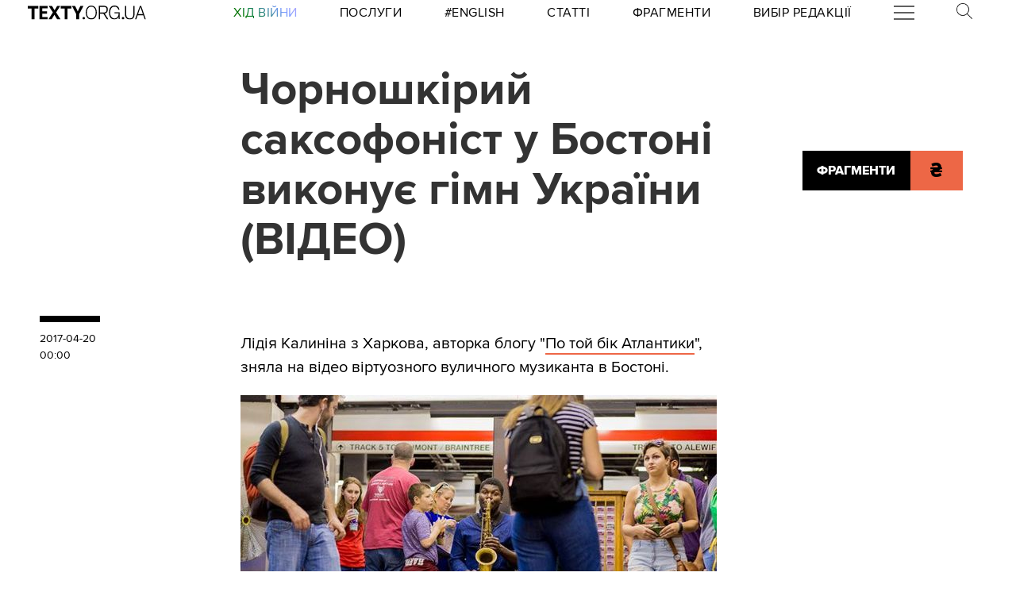

--- FILE ---
content_type: text/html
request_url: https://kinoafisha.ua/widget/index_ua.html
body_size: 2492
content:
<!DOCTYPE html>
<html lang="en">
<head>
    <meta charset="UTF-8">
    <title>Kino banner</title>

    <style>*{-webkit-box-sizing: border-box;-moz-box-sizing: border-box;box-sizing: border-box;padding: 0;margin: 0;border: 0}.box{width: 100%;height: 100%;text-align: center}#contOffer{display: inline-block;text-align: center;min-width: 300px;max-width: 300px;height: 250px;background: url('/themes/kino/images/widget/ka_body_bg.png') 0 98% / contain no-repeat;position: relative;overflow: hidden}#contTopOffer{float: left;width: 300px;height: 48px;background: url('/themes/kino/images/widget/ka_top_bg.png') 0 0 / contain no-repeat}#contOfferLogo{display: block;text-decoration: none;padding: 15px 0}#contBody{clear: both}.contCarouselTitle{display: inline-block;vertical-align: top;padding: 10px 0 1px;font-size: 14px;line-height: 14px;width: 200px;white-space: nowrap;overflow: hidden;text-overflow: ellipsis}.contCarouselTitle a{text-decoration: none;font-family: Arial;font-weight: bold;font-size: 14px;line-height: 14px;color: #000}.contCarouselGenre{font-family: Arial;display: inline-block;vertical-align: middle;padding: 0px 0 7px;font-weight: normal;white-space: nowrap;width: 200px;margin: 0 auto 3px}.contCarouselGenre a{display: block;font-family: Arial;font-size: 11px;line-height: 11px;color: #757474;text-decoration: none;overflow: hidden;width: 200px;white-space: nowrap;text-overflow: ellipsis}#contCarouselBox{width: 258px;height: 193px;margin: auto;position: relative}.contCarouselButton .buttonBuy{display: inline-block;vertical-align: middle;background: url('/themes/kino/images/widget/ka_btn.png') 50% 0 no-repeat;width: 132px;height: 35px;text-decoration: none;font-family: 'Open Sans', Arial, sans-serif;font-size: 12px;line-height: 32px;font-weight: 700;color: #fff;text-transform: uppercase;position: absolute;left: 125px;bottom: -13px;margin: auto;z-index: 5;text-shadow: 0 1px 0 #9b5b2d}.contCarouselButton .buttonBuy:hover{opacity: .95}.contCarouselButton .buttonBuy:focus{outline: none}.contCarouselButton .buttonBuy:active{bottom: -14px}#kb-slider{margin: auto;height: 193px !important}#kb-slider > div{padding: 0 10px; -webkit-transition: .5s ease; -moz-transition: .5 ease; transition: .5s ease; animation: none !important;}#kb-slider img{-moz-box-shadow: 0 1px 3px rgba(0,0,0,.5);-webkit-box-shadow: 0 1px 3px rgba(0,0,0,.5);box-shadow: 0 1px 3px rgba(0,0,0,.5)}.slidr-control{width: 12px !important;height: 19px !important}.slidr-control.left{left: 10px !important;margin-top: 16px !important;background: url('/themes/kino/images/widget/ka_arr_l_bg.png') 0 0 no-repeat}.slidr-control.left:after, .slidr-control.right:after{content: "";display: none}.slidr-control.right{right: 10px !important;margin-top: 16px !important;background: url('/themes/kino/images/widget/ka_arr_r_bg.png') 0 0 no-repeat}.slidr-control.up,.slidr-control.down{display: none}

.contCarouselButton .buttonAdv{display:inline-block;vertical-align:middle;width:140px;height:35px;text-decoration:none;position:absolute;left:125px;bottom:-13px;margin:auto;z-index:5}#kb-slider .buttonAdv > img{box-shadow:none}</style>

    </head>
<body>
<div id="contOffer">

    <div id="contTopOffer">
        <div id="contTopOfferInner">
            <a href="http://kinoafisha.ua" id="contOfferLogo" target="_blank">
                <img src="//kinoafisha.ua/themes/kino/images/widget/ka_logo_ua.png" alt="">
            </a>
        </div>
    </div>

    <div id="contBody">
        <div id="contCarousel">
            <div id="contCarouselBox">

                <div id="kb-slider">

                                                                
                        <div data-slidr="sldr0">
                            <div class="box">
                                <span class="contCarouselTitle"><a href="http://kinoafisha.ua/ua/films/naglyadacs?utm_source=ukr.net&amp;utm_medium=banner_cinema&amp;utm_campaign=%D0%9D%D0%B0%D0%B3%D0%BB%D1%8F%D0%B4%D0%B0%D1%87" target="_blank">Наглядач</a></span>
                                <b class="contCarouselGenre"><a href="http://kinoafisha.ua/ua/films/naglyadacs?utm_source=ukr.net&amp;utm_medium=banner_cinema&amp;utm_campaign=%D0%9D%D0%B0%D0%B3%D0%BB%D1%8F%D0%B4%D0%B0%D1%87">трилер, жахи</a></b>
                                <a href="http://kinoafisha.ua/ua/films/naglyadacs?utm_source=ukr.net&amp;utm_medium=banner_cinema&amp;utm_campaign=%D0%9D%D0%B0%D0%B3%D0%BB%D1%8F%D0%B4%D0%B0%D1%87" target="_blank"><img src="//kinoafisha.ua/upload/widget/10736.jpg" alt=""></a>

                                                                    <div class="contCarouselButton">
                                        <a href="http://kinoafisha.ua/ua/films/naglyadacs?utm_source=ukr.net&amp;utm_medium=banner_cinema&amp;utm_campaign=%D0%9D%D0%B0%D0%B3%D0%BB%D1%8F%D0%B4%D0%B0%D1%87" target="_blank" class="buttonBuy">Придбати квиток</a>
                                    </div>
                                
                            </div>
                        </div>

                                            
                        <div data-slidr="sldr1">
                            <div class="box">
                                <span class="contCarouselTitle"><a href="http://kinoafisha.ua/ua/films/monstr-p-d-l-jkom?utm_source=ukr.net&amp;utm_medium=banner_cinema&amp;utm_campaign=%D0%9C%D0%BE%D0%BD%D1%81%D1%82%D1%80+%D0%BF%D1%96%D0%B4+%D0%BB%D1%96%D0%B6%D0%BA%D0%BE%D0%BC" target="_blank">Монстр під ліжком</a></span>
                                <b class="contCarouselGenre"><a href="http://kinoafisha.ua/ua/films/monstr-p-d-l-jkom?utm_source=ukr.net&amp;utm_medium=banner_cinema&amp;utm_campaign=%D0%9C%D0%BE%D0%BD%D1%81%D1%82%D1%80+%D0%BF%D1%96%D0%B4+%D0%BB%D1%96%D0%B6%D0%BA%D0%BE%D0%BC">трилер, драма, комедія, жахи</a></b>
                                <a href="http://kinoafisha.ua/ua/films/monstr-p-d-l-jkom?utm_source=ukr.net&amp;utm_medium=banner_cinema&amp;utm_campaign=%D0%9C%D0%BE%D0%BD%D1%81%D1%82%D1%80+%D0%BF%D1%96%D0%B4+%D0%BB%D1%96%D0%B6%D0%BA%D0%BE%D0%BC" target="_blank"><img src="//kinoafisha.ua/upload/widget/10883.jpg" alt=""></a>

                                                                    <div class="contCarouselButton">
                                        <a href="http://kinoafisha.ua/ua/films/monstr-p-d-l-jkom?utm_source=ukr.net&amp;utm_medium=banner_cinema&amp;utm_campaign=%D0%9C%D0%BE%D0%BD%D1%81%D1%82%D1%80+%D0%BF%D1%96%D0%B4+%D0%BB%D1%96%D0%B6%D0%BA%D0%BE%D0%BC" target="_blank" class="buttonBuy">Придбати квиток</a>
                                    </div>
                                
                            </div>
                        </div>

                                            
                        <div data-slidr="sldr2">
                            <div class="box">
                                <span class="contCarouselTitle"><a href="http://kinoafisha.ua/ua/films/jodnogo-viboru?utm_source=ukr.net&amp;utm_medium=banner_cinema&amp;utm_campaign=%D0%96%D0%BE%D0%B4%D0%BD%D0%BE%D0%B3%D0%BE+%D0%B2%D0%B8%D0%B1%D0%BE%D1%80%D1%83" target="_blank">Жодного вибору</a></span>
                                <b class="contCarouselGenre"><a href="http://kinoafisha.ua/ua/films/jodnogo-viboru?utm_source=ukr.net&amp;utm_medium=banner_cinema&amp;utm_campaign=%D0%96%D0%BE%D0%B4%D0%BD%D0%BE%D0%B3%D0%BE+%D0%B2%D0%B8%D0%B1%D0%BE%D1%80%D1%83">трилер, драма, комедія, кримінал</a></b>
                                <a href="http://kinoafisha.ua/ua/films/jodnogo-viboru?utm_source=ukr.net&amp;utm_medium=banner_cinema&amp;utm_campaign=%D0%96%D0%BE%D0%B4%D0%BD%D0%BE%D0%B3%D0%BE+%D0%B2%D0%B8%D0%B1%D0%BE%D1%80%D1%83" target="_blank"><img src="//kinoafisha.ua/upload/widget/10814.jpg" alt=""></a>

                                                                    <div class="contCarouselButton">
                                        <a href="http://kinoafisha.ua/ua/films/jodnogo-viboru?utm_source=ukr.net&amp;utm_medium=banner_cinema&amp;utm_campaign=%D0%96%D0%BE%D0%B4%D0%BD%D0%BE%D0%B3%D0%BE+%D0%B2%D0%B8%D0%B1%D0%BE%D1%80%D1%83" target="_blank" class="buttonBuy">Придбати квиток</a>
                                    </div>
                                
                            </div>
                        </div>

                                            
                        <div data-slidr="sldr3">
                            <div class="box">
                                <span class="contCarouselTitle"><a href="http://kinoafisha.ua/ua/films/p-yat-nocsei-u-fredd-2?utm_source=ukr.net&amp;utm_medium=banner_cinema&amp;utm_campaign=%D0%9F%27%D1%8F%D1%82%D1%8C+%D0%BD%D0%BE%D1%87%D0%B5%D0%B9+%D1%83+%D0%A4%D1%80%D0%B5%D0%B4%D0%B4%D1%96+2" target="_blank">П&#039;ять ночей у Фредді 2</a></span>
                                <b class="contCarouselGenre"><a href="http://kinoafisha.ua/ua/films/p-yat-nocsei-u-fredd-2?utm_source=ukr.net&amp;utm_medium=banner_cinema&amp;utm_campaign=%D0%9F%27%D1%8F%D1%82%D1%8C+%D0%BD%D0%BE%D1%87%D0%B5%D0%B9+%D1%83+%D0%A4%D1%80%D0%B5%D0%B4%D0%B4%D1%96+2">жахи</a></b>
                                <a href="http://kinoafisha.ua/ua/films/p-yat-nocsei-u-fredd-2?utm_source=ukr.net&amp;utm_medium=banner_cinema&amp;utm_campaign=%D0%9F%27%D1%8F%D1%82%D1%8C+%D0%BD%D0%BE%D1%87%D0%B5%D0%B9+%D1%83+%D0%A4%D1%80%D0%B5%D0%B4%D0%B4%D1%96+2" target="_blank"><img src="//kinoafisha.ua/upload/widget/10813.jpg" alt=""></a>

                                                                    <div class="contCarouselButton">
                                        <a href="http://kinoafisha.ua/ua/films/p-yat-nocsei-u-fredd-2?utm_source=ukr.net&amp;utm_medium=banner_cinema&amp;utm_campaign=%D0%9F%27%D1%8F%D1%82%D1%8C+%D0%BD%D0%BE%D1%87%D0%B5%D0%B9+%D1%83+%D0%A4%D1%80%D0%B5%D0%B4%D0%B4%D1%96+2" target="_blank" class="buttonBuy">Придбати квиток</a>
                                    </div>
                                
                            </div>
                        </div>

                                            
                        <div data-slidr="sldr4">
                            <div class="box">
                                <span class="contCarouselTitle"><a href="http://kinoafisha.ua/ua/films/v-csn-st?utm_source=ukr.net&amp;utm_medium=banner_cinema&amp;utm_campaign=%D0%92%D1%96%D1%87%D0%BD%D1%96%D1%81%D1%82%D1%8C" target="_blank">Вічність</a></span>
                                <b class="contCarouselGenre"><a href="http://kinoafisha.ua/ua/films/v-csn-st?utm_source=ukr.net&amp;utm_medium=banner_cinema&amp;utm_campaign=%D0%92%D1%96%D1%87%D0%BD%D1%96%D1%81%D1%82%D1%8C">драма, комедія, романтика</a></b>
                                <a href="http://kinoafisha.ua/ua/films/v-csn-st?utm_source=ukr.net&amp;utm_medium=banner_cinema&amp;utm_campaign=%D0%92%D1%96%D1%87%D0%BD%D1%96%D1%81%D1%82%D1%8C" target="_blank"><img src="//kinoafisha.ua/upload/widget/10808.jpg" alt=""></a>

                                                                    <div class="contCarouselButton">
                                        <a href="http://kinoafisha.ua/ua/films/v-csn-st?utm_source=ukr.net&amp;utm_medium=banner_cinema&amp;utm_campaign=%D0%92%D1%96%D1%87%D0%BD%D1%96%D1%81%D1%82%D1%8C" target="_blank" class="buttonBuy">Придбати квиток</a>
                                    </div>
                                
                            </div>
                        </div>

                                            
                        <div data-slidr="sldr5">
                            <div class="box">
                                <span class="contCarouselTitle"><a href="http://kinoafisha.ua/ua/films/sentimentalna-c-nn-st?utm_source=ukr.net&amp;utm_medium=banner_cinema&amp;utm_campaign=%D0%A1%D0%B5%D0%BD%D1%82%D0%B8%D0%BC%D0%B5%D0%BD%D1%82%D0%B0%D0%BB%D1%8C%D0%BD%D0%B0+%D1%86%D1%96%D0%BD%D0%BD%D1%96%D1%81%D1%82%D1%8C" target="_blank">Сентиментальна цінність</a></span>
                                <b class="contCarouselGenre"><a href="http://kinoafisha.ua/ua/films/sentimentalna-c-nn-st?utm_source=ukr.net&amp;utm_medium=banner_cinema&amp;utm_campaign=%D0%A1%D0%B5%D0%BD%D1%82%D0%B8%D0%BC%D0%B5%D0%BD%D1%82%D0%B0%D0%BB%D1%8C%D0%BD%D0%B0+%D1%86%D1%96%D0%BD%D0%BD%D1%96%D1%81%D1%82%D1%8C">драма, комедія</a></b>
                                <a href="http://kinoafisha.ua/ua/films/sentimentalna-c-nn-st?utm_source=ukr.net&amp;utm_medium=banner_cinema&amp;utm_campaign=%D0%A1%D0%B5%D0%BD%D1%82%D0%B8%D0%BC%D0%B5%D0%BD%D1%82%D0%B0%D0%BB%D1%8C%D0%BD%D0%B0+%D1%86%D1%96%D0%BD%D0%BD%D1%96%D1%81%D1%82%D1%8C" target="_blank"><img src="//kinoafisha.ua/upload/widget/10809.jpg" alt=""></a>

                                                                    <div class="contCarouselButton">
                                        <a href="http://kinoafisha.ua/ua/films/sentimentalna-c-nn-st?utm_source=ukr.net&amp;utm_medium=banner_cinema&amp;utm_campaign=%D0%A1%D0%B5%D0%BD%D1%82%D0%B8%D0%BC%D0%B5%D0%BD%D1%82%D0%B0%D0%BB%D1%8C%D0%BD%D0%B0+%D1%86%D1%96%D0%BD%D0%BD%D1%96%D1%81%D1%82%D1%8C" target="_blank" class="buttonBuy">Придбати квиток</a>
                                    </div>
                                
                            </div>
                        </div>

                                            
                        <div data-slidr="sldr6">
                            <div class="box">
                                <span class="contCarouselTitle"><a href="http://kinoafisha.ua/ua/films/nsaideri?utm_source=ukr.net&amp;utm_medium=banner_cinema&amp;utm_campaign=%D0%86%D0%BD%D1%81%D0%B0%D0%B9%D0%B4%D0%B5%D1%80%D0%B8" target="_blank">Інсайдери</a></span>
                                <b class="contCarouselGenre"><a href="http://kinoafisha.ua/ua/films/nsaideri?utm_source=ukr.net&amp;utm_medium=banner_cinema&amp;utm_campaign=%D0%86%D0%BD%D1%81%D0%B0%D0%B9%D0%B4%D0%B5%D1%80%D0%B8">екшн</a></b>
                                <a href="http://kinoafisha.ua/ua/films/nsaideri?utm_source=ukr.net&amp;utm_medium=banner_cinema&amp;utm_campaign=%D0%86%D0%BD%D1%81%D0%B0%D0%B9%D0%B4%D0%B5%D1%80%D0%B8" target="_blank"><img src="//kinoafisha.ua/upload/widget/10871.jpg" alt=""></a>

                                                                    <div class="contCarouselButton">
                                        <a href="http://kinoafisha.ua/ua/films/nsaideri?utm_source=ukr.net&amp;utm_medium=banner_cinema&amp;utm_campaign=%D0%86%D0%BD%D1%81%D0%B0%D0%B9%D0%B4%D0%B5%D1%80%D0%B8" target="_blank" class="buttonBuy">Придбати квиток</a>
                                    </div>
                                
                            </div>
                        </div>

                                            
                        <div data-slidr="sldr7">
                            <div class="box">
                                <span class="contCarouselTitle"><a href="http://kinoafisha.ua/ua/films/naibagatsha-j-nka-u-sv-t?utm_source=ukr.net&amp;utm_medium=banner_cinema&amp;utm_campaign=%D0%9D%D0%B0%D0%B9%D0%B1%D0%B0%D0%B3%D0%B0%D1%82%D1%88%D0%B0+%D0%B6%D1%96%D0%BD%D0%BA%D0%B0+%D1%83+%D1%81%D0%B2%D1%96%D1%82%D1%96" target="_blank">Найбагатша жінка у світі</a></span>
                                <b class="contCarouselGenre"><a href="http://kinoafisha.ua/ua/films/naibagatsha-j-nka-u-sv-t?utm_source=ukr.net&amp;utm_medium=banner_cinema&amp;utm_campaign=%D0%9D%D0%B0%D0%B9%D0%B1%D0%B0%D0%B3%D0%B0%D1%82%D1%88%D0%B0+%D0%B6%D1%96%D0%BD%D0%BA%D0%B0+%D1%83+%D1%81%D0%B2%D1%96%D1%82%D1%96">драма, комедія, біографія</a></b>
                                <a href="http://kinoafisha.ua/ua/films/naibagatsha-j-nka-u-sv-t?utm_source=ukr.net&amp;utm_medium=banner_cinema&amp;utm_campaign=%D0%9D%D0%B0%D0%B9%D0%B1%D0%B0%D0%B3%D0%B0%D1%82%D1%88%D0%B0+%D0%B6%D1%96%D0%BD%D0%BA%D0%B0+%D1%83+%D1%81%D0%B2%D1%96%D1%82%D1%96" target="_blank"><img src="//kinoafisha.ua/upload/widget/10810.jpg" alt=""></a>

                                
                            </div>
                        </div>

                                            
                        <div data-slidr="sldr8">
                            <div class="box">
                                <span class="contCarouselTitle"><a href="http://kinoafisha.ua/ua/films/potyag-do-r-zdva?utm_source=ukr.net&amp;utm_medium=banner_cinema&amp;utm_campaign=%D0%9F%D0%BE%D1%82%D1%8F%D0%B3+%D0%B4%D0%BE+%D0%A0%D1%96%D0%B7%D0%B4%D0%B2%D0%B0" target="_blank">Потяг до Різдва</a></span>
                                <b class="contCarouselGenre"><a href="http://kinoafisha.ua/ua/films/potyag-do-r-zdva?utm_source=ukr.net&amp;utm_medium=banner_cinema&amp;utm_campaign=%D0%9F%D0%BE%D1%82%D1%8F%D0%B3+%D0%B4%D0%BE+%D0%A0%D1%96%D0%B7%D0%B4%D0%B2%D0%B0">комедія, сімейний</a></b>
                                <a href="http://kinoafisha.ua/ua/films/potyag-do-r-zdva?utm_source=ukr.net&amp;utm_medium=banner_cinema&amp;utm_campaign=%D0%9F%D0%BE%D1%82%D1%8F%D0%B3+%D0%B4%D0%BE+%D0%A0%D1%96%D0%B7%D0%B4%D0%B2%D0%B0" target="_blank"><img src="//kinoafisha.ua/upload/widget/10812.jpg" alt=""></a>

                                                                    <div class="contCarouselButton">
                                        <a href="http://kinoafisha.ua/ua/films/potyag-do-r-zdva?utm_source=ukr.net&amp;utm_medium=banner_cinema&amp;utm_campaign=%D0%9F%D0%BE%D1%82%D1%8F%D0%B3+%D0%B4%D0%BE+%D0%A0%D1%96%D0%B7%D0%B4%D0%B2%D0%B0" target="_blank" class="buttonBuy">Придбати квиток</a>
                                    </div>
                                
                            </div>
                        </div>

                                        
                </div>

            </div>
        </div>
    </div>

</div>

<script src="//kinoafisha.ua/themes/kino/js/widget/slidr.min.js"></script>
<script>
    var s = slidr.create('kb-slider', {'breadcrumbs': false, 'transition': 'fade'});
    s.add('h', ["sldr0","sldr1","sldr2","sldr3","sldr4","sldr5","sldr6","sldr7","sldr8","sldr0"]);
    s.auto(3000);
</script>


</body>
</html>


--- FILE ---
content_type: image/svg+xml
request_url: https://texty.org.ua/static/core/images/telegram.svg
body_size: 1562
content:
<?xml version="1.0" encoding="UTF-8" standalone="no"?>
<svg
   xmlns:dc="http://purl.org/dc/elements/1.1/"
   xmlns:cc="http://creativecommons.org/ns#"
   xmlns:rdf="http://www.w3.org/1999/02/22-rdf-syntax-ns#"
   xmlns:svg="http://www.w3.org/2000/svg"
   xmlns="http://www.w3.org/2000/svg"
   id="svg1581"
   version="1.1"
   viewBox="0 0 7.047904 5.9376283"
   height="5.9376283mm"
   width="7.047904mm">
  <defs
     id="defs1575" />
  <metadata
     id="metadata1578">
    <rdf:RDF>
      <cc:Work
         rdf:about="">
        <dc:format>image/svg+xml</dc:format>
        <dc:type
           rdf:resource="http://purl.org/dc/dcmitype/StillImage" />
        <dc:title></dc:title>
      </cc:Work>
    </rdf:RDF>
  </metadata>
  <g
     transform="translate(-119.75858,-183.91785)"
     id="layer1">
    <path
       d="m 126.35429,183.94102 -6.44596,2.51178 c -0.20884,0.0815 -0.19614,0.381 0.0187,0.4445 l 1.6383,0.48366 0.61101,1.93992 c 0.0639,0.2025 0.32067,0.26388 0.46919,0.11219 l 0.84702,-0.86466 1.66159,1.21955 c 0.20355,0.14922 0.49283,0.0385 0.54469,-0.20849 l 1.10031,-5.26168 c 0.054,-0.25753 -0.19932,-0.47237 -0.44485,-0.37677 m -0.80822,1.1677 -2.99402,2.64759 c -0.0296,0.0265 -0.0487,0.0631 -0.0533,0.10266 l -0.11536,1.02447 c -0.004,0.0335 -0.0504,0.0381 -0.0603,0.006 l -0.47449,-1.52824 c -0.0215,-0.0699 0.007,-0.14605 0.0688,-0.1845 l 3.53589,-2.19287 c 0.0811,-0.0504 0.1644,0.0614 0.0928,0.12489"
       style="fill:black;fill-opacity:1;fill-rule:nonzero;stroke:none;stroke-width:0.35277775"
       id="path1549" />
  </g>
</svg>
